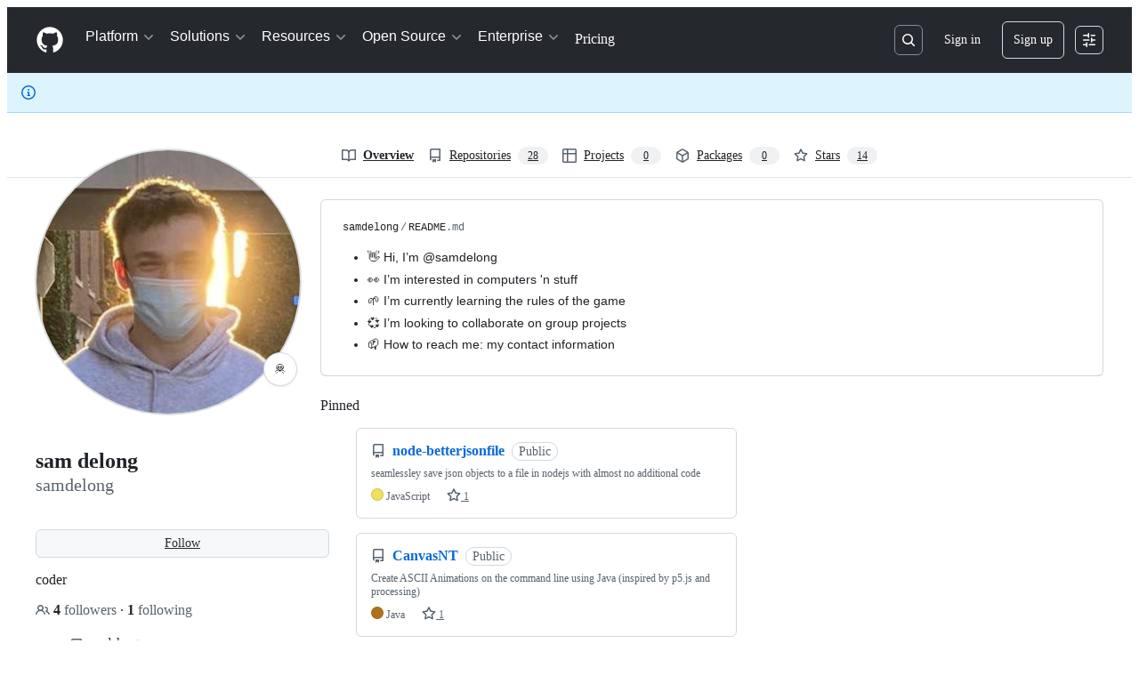

--- FILE ---
content_type: application/javascript
request_url: https://github.githubassets.com/assets/wp-runtime-43b40ec5793d.js
body_size: 15521
content:
(()=>{"use strict";var e,a,d,c={},b={};function f(e){var a=b[e];if(void 0!==a)return a.exports;var d=b[e]={id:e,loaded:!1,exports:{}};return c[e].call(d.exports,d,d.exports,f),d.loaded=!0,d.exports}f.m=c,f.amdO={},s=[],f.O=(e,a,d,c)=>{if(a){c=c||0;for(var b=s.length;b>0&&s[b-1][2]>c;b--)s[b]=s[b-1];s[b]=[a,d,c];return}for(var j=1/0,b=0;b<s.length;b++){for(var[a,d,c]=s[b],t=!0,r=0;r<a.length;r++)(!1&c||j>=c)&&Object.keys(f.O).every(e=>f.O[e](a[r]))?a.splice(r--,1):(t=!1,c<j&&(j=c));if(t){s.splice(b--,1);var o=d();void 0!==o&&(e=o)}}return e},f.n=e=>{var a=e&&e.__esModule?()=>e.default:()=>e;return f.d(a,{a:a}),a},t=Object.getPrototypeOf?e=>Object.getPrototypeOf(e):e=>e.__proto__,f.t=function(e,a){if(1&a&&(e=this(e)),8&a||"object"==typeof e&&e&&(4&a&&e.__esModule||16&a&&"function"==typeof e.then))return e;var d=Object.create(null);f.r(d);var c={};j=j||[null,t({}),t([]),t(t)];for(var b=2&a&&e;"object"==typeof b&&!~j.indexOf(b);b=t(b))Object.getOwnPropertyNames(b).forEach(a=>c[a]=()=>e[a]);return c.default=()=>e,f.d(d,c),d},f.d=(e,a)=>{for(var d in a)f.o(a,d)&&!f.o(e,d)&&Object.defineProperty(e,d,{enumerable:!0,get:a[d]})},f.f={},f.e=e=>Promise.all(Object.keys(f.f).reduce((a,d)=>(f.f[d](e,a),a),[])),f.u=e=>7332===e?"7332-5ea4ccf72018.js":3088===e?"primer-react-461f94d12ce0.js":82216===e?"react-core-fbb7101a5e29.js":43934===e?"react-lib-b492ee0e2c35.js":6488===e?"6488-de87864e6818.js":42892===e?""+e+"-86c578f4fa0a.js":99418===e?""+e+"-9d4961969e0d.js":30587===e?""+e+"-8ee8ce5d4e19.js":72471===e?""+e+"-29a70f0e5076.js":4712===e?"4712-6fc930a63a4b.js":55229===e?""+e+"-566f8feccfd6.js":95768===e?""+e+"-6ebf46d0e6e7.js":51220===e?""+e+"-1830aac4fd9d.js":62469===e?""+e+"-7063f8c06f17.js":28546===e?""+e+"-ee41c9313871.js":40420===e?""+e+"-35fe8a8a8f6e.js":67602===e?""+e+"-b6c420946f9c.js":26744===e?""+e+"-863875e3115b.js":57026===e?""+e+"-d062b09b7206.js":18312===e?""+e+"-eae0b7b61115.js":90254===e?""+e+"-356bb354e3d0.js":89332===e?""+e+"-479350a254d3.js":41321===e?""+e+"-ed7a30980e80.js":25407===e?""+e+"-3aabe04a8d67.js":83494===e?""+e+"-30244cf254dc.js":83463===e?""+e+"-3590ac89ce94.js":40771===e?""+e+"-8586701441af.js":87670===e?""+e+"-b9ce40fb4abc.js":66990===e?""+e+"-064f1a651940.js":39360===e?""+e+"-8833537a4b59.js":29665===e?""+e+"-1d34baf5b8ee.js":4817===e?"4817-04011b02de2f.js":91232===e?""+e+"-7de13b229245.js":37294===e?""+e+"-93a3ce7d21e0.js":2635===e?"2635-3ed0898845c0.js":30721===e?""+e+"-fe0b5d358bed.js":99808===e?""+e+"-82ea480038ad.js":49498===e?""+e+"-20d60a49ca38.js":81171===e?""+e+"-e49c56326cba.js":67071===e?""+e+"-eef750ace967.js":41474===e?""+e+"-15e0efaa56c4.js":50414===e?""+e+"-339c9111a2b8.js":51974===e?""+e+"-844027b7c113.js":82075===e?""+e+"-0a62077d7865.js":97068===e?""+e+"-2c8e697c6e8c.js":43784===e?""+e+"-4652ae97a661.js":17688===e?""+e+"-a9e16fb5ed13.js":80189===e?""+e+"-85f2ba1f5dcc.js":94112===e?""+e+"-58460a781c8f.js":86598===e?""+e+"-9306288d75a2.js":1901===e?"1901-c02bf16fcb25.js":90780===e?""+e+"-1a0f3d593ff0.js":15938===e?""+e+"-1bc2c363d5ed.js":97582===e?""+e+"-905c58277a41.js":90787===e?""+e+"-9c76db2bc97d.js":67733===e?"octicons-react-a215e6ee021a.js":78298===e?""+e+"-e2b301acbc0e.js":31475===e?""+e+"-2b0a1453a474.js":33915===e?""+e+"-05ba9b3edc31.js":98488===e?""+e+"-33604ad248e7.js":66483===e?""+e+"-297d50006c19.js":92415===e?""+e+"-0234472ac7d2.js":48738===e?""+e+"-b1d552bb7fff.js":36590===e?""+e+"-e787e1b3c09d.js":22165===e?""+e+"-19124bcfb001.js":79199===e?""+e+"-ae41b7678032.js":51519===e?""+e+"-d05cf6658c87.js":86608===e?""+e+"-18c4417912fa.js":94643===e?""+e+"-3c31dc0f8100.js":69528===e?""+e+"-e318b4f03399.js":59535===e?""+e+"-ffa45096a071.js":13743===e?""+e+"-436b6014bcfd.js":49274===e?""+e+"-96ff145da1d5.js":62522===e?""+e+"-3e3f44aed73b.js":10535===e?""+e+"-85eeab6dc31c.js":51380===e?""+e+"-261c44f75caf.js":10965===e?""+e+"-7dcc49fa6573.js":75289===e?""+e+"-9adcdf6f9add.js":91094===e?""+e+"-aa54d07acaae.js":73938===e?""+e+"-c946099d9f1d.js":2458===e?"2458-a2f4ea3f1bb5.js":82469===e?""+e+"-ffb673067033.js":76955===e?""+e+"-270d73adb32c.js":97251===e?""+e+"-fc1f2fd49aec.js":63574===e?""+e+"-cf68ff640a67.js":70191===e?""+e+"-36bdeb9f5eb6.js":48287===e?""+e+"-3d8f27bb9338.js":92715===e?""+e+"-b66f204a81bd.js":951===e?"951-d3604ed5812d.js":98055===e?""+e+"-f1bf604416a9.js":65746===e?""+e+"-699597b0ad33.js":50777===e?""+e+"-d645b7a5952f.js":83403===e?""+e+"-1b54b2e41678.js":24774===e?""+e+"-d8e1865f3223.js":95767===e?""+e+"-f639a842de56.js":27450===e?""+e+"-23c4f20dd66e.js":22116===e?""+e+"-c229bc091450.js":86391===e?""+e+"-433e107a41e0.js":83193===e?""+e+"-5d3df414d151.js":16729===e?""+e+"-e14af1795963.js":95542===e?""+e+"-a859a8f70cc8.js":84185===e?""+e+"-9808feaa4819.js":50924===e?""+e+"-6afbd2faf2be.js":78894===e?""+e+"-53c6b81eba7f.js":8772===e?"8772-2d95f49f1a97.js":14430===e?""+e+"-558e321205a9.js":49440===e?""+e+"-4e94405d5c8e.js":59299===e?""+e+"-561572ef93d0.js":24312===e?""+e+"-8d33aa783786.js":12619===e?""+e+"-957c809a99fa.js":6979===e?"6979-b6ff2f79fd59.js":91245===e?""+e+"-19323b8e2030.js":88778===e?""+e+"-db7ac7d4db61.js":57255===e?""+e+"-75220d96f72b.js":5552===e?"5552-64c947f6c55c.js":22934===e?""+e+"-677436d61d9b.js":9563===e?"9563-5b6b20e79064.js":15106===e?""+e+"-c5d87dae995c.js":94245===e?""+e+"-29280e30fab1.js":81340===e?""+e+"-49690b2e286c.js":51800===e?""+e+"-fecf0092793d.js":21481===e?""+e+"-a66c6eab7bbf.js":53332===e?""+e+"-b0ce4096bd1b.js":26957===e?""+e+"-d20157d0e8eb.js":19749===e?""+e+"-6d8c83081101.js":9959===e?"9959-41d4ec36fc50.js":70949===e?""+e+"-208b3f15ef66.js":62515===e?""+e+"-7acc76046b67.js":71972===e?""+e+"-263808cc47df.js":62094===e?"typebox-15c481566f1f.js":15874===e?""+e+"-b2291e39bd2c.js":45230===e?""+e+"-15943c5d83b7.js":5853===e?"5853-0405a06c872b.js":16007===e?""+e+"-a629e97ccd37.js":20382===e?""+e+"-46e0b1fd11db.js":60023===e?""+e+"-3126e534b530.js":80124===e?""+e+"-041eea5225b9.js":27005===e?""+e+"-28056f10439e.js":36511===e?""+e+"-7714120a4482.js":72669===e?""+e+"-ff54a640071a.js":54920===e?""+e+"-b4d0b180e167.js":34522===e?""+e+"-dc086bc0eeaa.js":6623===e?"6623-a8b7048e3210.js":44185===e?""+e+"-ee8cad5884c1.js":39837===e?""+e+"-5f936ca22618.js":5517===e?"5517-40bfc5605b3c.js":42536===e?""+e+"-1e2b88ed30a2.js":25941===e?""+e+"-dd59ddb3729d.js":19829===e?""+e+"-d42ca293c5d0.js":4714===e?"4714-8da64275ef40.js":38602===e?""+e+"-fca6e455d950.js":11468===e?""+e+"-7e3ad2dd45a3.js":45414===e?""+e+"-779b3b4dee8e.js":88843===e?""+e+"-9583916a7e18.js":78087===e?""+e+"-a53a4746db6e.js":32834===e?""+e+"-4f5e15cfa9c3.js":58959===e?""+e+"-6d23f13c9978.js":14128===e?""+e+"-c68c24d0c2d6.js":59933===e?""+e+"-ac116eacf573.js":41803===e?""+e+"-e69dd11478a5.js":38087===e?""+e+"-8f4a61895adf.js":86680===e?""+e+"-e18cb33a6de5.js":29765===e?""+e+"-ab0e29b7c97e.js":95950===e?""+e+"-1df02bd12ee6.js":92742===e?""+e+"-3f8b5c55c6d9.js":93436===e?""+e+"-de9b76147cf6.js":40948===e?""+e+"-fd27da064740.js":99899===e?""+e+"-851a39c01ec0.js":13314===e?""+e+"-f7cf6986dee0.js":79018===e?""+e+"-6c26ae400174.js":50293===e?""+e+"-65c0fe1148a4.js":33721===e?""+e+"-c86729913827.js":8939===e?"8939-dc2345f9de75.js":6256===e?"6256-46f156ee51af.js":13988===e?""+e+"-be278d365d57.js":17753===e?""+e+"-892835857fd3.js":71719===e?""+e+"-928e62e0116a.js":77226===e?""+e+"-59e1cc1df559.js":2791===e?"2791-4bedcf85eaef.js":47862===e?""+e+"-7fc9dce0ef91.js":60172===e?""+e+"-1edee3f9293b.js":27798===e?""+e+"-45d7218fa884.js":31966===e?""+e+"-d891093c6cd1.js":47255===e?""+e+"-fcc9127ac0b2.js":86532===e?""+e+"-2ade314b2cbb.js":73701===e?""+e+"-bf55aaba5e9c.js":94100===e?""+e+"-974cb33a34bf.js":23585===e?""+e+"-76aa5d56dea8.js":45710===e?""+e+"-bcdc088aef9c.js":51194===e?""+e+"-bec8d276bc53.js":40235===e?""+e+"-efa20330d9bc.js":91090===e?""+e+"-9ebdc6d503c5.js":89471===e?""+e+"-0bdddce909cc.js":13977===e?""+e+"-f44c458edfee.js":41374===e?""+e+"-434f33c1aaa2.js":99071===e?""+e+"-0ab3e1e1b53d.js":45871===e?""+e+"-6dee4631b8c1.js":64087===e?""+e+"-2674dd3c25e5.js":45786===e?""+e+"-41522946615e.js":86725===e?""+e+"-63350a48053a.js":95186===e?""+e+"-d8d5f9250007.js":3728===e?"lazy-react-partial-dashboard-lists-134162bdeb65.js":28835===e?""+e+"-830ca50f20fd.js":49338===e?""+e+"-c6f0eebb6c7d.js":94666===e?""+e+"-a495e226e763.js":49953===e?""+e+"-24eaffb156d2.js":65674===e?""+e+"-44ea53aacb97.js":69810===e?""+e+"-636c50f98f2b.js":19422===e?""+e+"-b57e4893cf9d.js":69647===e?""+e+"-9d88ca32252c.js":9532===e?"9532-112fa5673cac.js":66337===e?""+e+"-61dac9057f35.js":98578===e?""+e+"-1bf36437b1d6.js":77251===e?""+e+"-5c44de4d3448.js":15533===e?""+e+"-168778db4202.js":76165===e?""+e+"-2980f2cd30da.js":18957===e?""+e+"-cb4aecb9e75e.js":28813===e?""+e+"-0d96615c8000.js":47667===e?""+e+"-1a08ea381d2c.js":20050===e?""+e+"-550238cb7668.js":47576===e?""+e+"-c12c30d023b9.js":61243===e?""+e+"-3910da55b7f2.js":34105===e?""+e+"-29e09fbcd0ba.js":97669===e?""+e+"-e73c125910b6.js":78620===e?""+e+"-f20b9eb0102a.js":19046===e?""+e+"-5d2cea95f076.js":55598===e?""+e+"-767572f4ca59.js":83624===e?""+e+"-ae88b3bf85a9.js":25519===e?""+e+"-1bc9794bb327.js":24388===e?""+e+"-c7ad1d1ceff6.js":16481===e?""+e+"-ff1095f56c34.js":63793===e?""+e+"-9b986351d494.js":38862===e?""+e+"-acb2f338ba0a.js":50767===e?""+e+"-4855a9cbb130.js":16070===e?""+e+"-61fb5231843b.js":98432===e?""+e+"-1885d14cb10a.js":18567===e?""+e+"-289e8cf3fa14.js":39397===e?""+e+"-2562a0c96412.js":99661===e?""+e+"-a8ef0bf9f506.js":85357===e?""+e+"-a148d7f28628.js":76193===e?""+e+"-e450ab334113.js":68713===e?""+e+"-906d4e81beab.js":72890===e?""+e+"-7f3c9de12235.js":26494===e?""+e+"-8eddc14d4d1a.js":25573===e?""+e+"-da3f76151663.js":77601===e?""+e+"-ded456a4f8fd.js":28939===e?""+e+"-60ded1f09c0a.js":26220===e?""+e+"-26999752e124.js":29184===e?""+e+"-d1401d4392e0.js":7077===e?"7077-0a6bdafea2c6.js":43405===e?""+e+"-6f8e03cf9cb5.js":89223===e?""+e+"-0692d7c7f847.js":5719===e?"5719-319afc4dbc22.js":72234===e?""+e+"-276e7ba2564a.js":64936===e?""+e+"-ae554f470a15.js":56427===e?""+e+"-34522ac0fdc2.js":66982===e?""+e+"-a46c1b42264e.js":67899===e?""+e+"-9edcf2950a3f.js":29458===e?""+e+"-9066f6a69cb3.js":58738===e?""+e+"-cdf3d59e1ffd.js":66164===e?""+e+"-85a69d05c8ea.js":31856===e?""+e+"-715556cb9ec4.js":21570===e?""+e+"-210475abce2f.js":80594===e?""+e+"-b4f6104a61ea.js":3287===e?"3287-b44f98daea10.js":98145===e?""+e+"-2d0072543b94.js":4950===e?"4950-1f16c60040a7.js":32147===e?""+e+"-8438dbd87d49.js":700===e?"700-c78a2006001f.js":32539===e?""+e+"-35992cf3422e.js":35191===e?""+e+"-0f343ed740c3.js":39727===e?""+e+"-f43faa296815.js":71123===e?""+e+"-cd1234c2770e.js":40294===e?""+e+"-5c2fa23e4a46.js":73148===e?""+e+"-9948f4ba8472.js":22663===e?""+e+"-3faefe85e558.js":80775===e?""+e+"-ba7d9c38d495.js":20991===e?""+e+"-5e2b5a33c7e4.js":87093===e?""+e+"-301630f9fe4a.js":95956===e?""+e+"-5cfd0d0e4802.js":68034===e?""+e+"-b20e5803e0cf.js":40744===e?""+e+"-5a187710eb73.js":10288===e?""+e+"-ad0155833b94.js":6529===e?"6529-df71340d97ab.js":60972===e?""+e+"-43476c69c8ef.js":89661===e?""+e+"-0764a336fdac.js":92324===e?""+e+"-9eb3f41ee23d.js":71144===e?""+e+"-093189938116.js":6080===e?"6080-a91ac907d0ec.js":73158===e?""+e+"-fef93da17db1.js":49222===e?""+e+"-7701f139f93b.js":40986===e?""+e+"-ff476361fd2f.js":38192===e?""+e+"-2a9fa401fbb6.js":64428===e?""+e+"-5ad9d9beb591.js":28077===e?""+e+"-578b7356b8f6.js":13475===e?""+e+"-f1567cae270f.js":77295===e?""+e+"-c8b8a89695d5.js":81404===e?""+e+"-9f940db33ccc.js":32670===e?""+e+"-39ee451241e0.js":70410===e?""+e+"-f72a2a70a9cd.js":96415===e?""+e+"-30b6b1328b8e.js":26559===e?""+e+"-49e855a90106.js":88954===e?""+e+"-314bcd2e5215.js":96186===e?""+e+"-3917a5fa79ae.js":15607===e?""+e+"-ced0c98e570b.js":16327===e?""+e+"-6950a658c314.js":63842===e?""+e+"-1c573ca09751.js":91829===e?""+e+"-cd501e2d1823.js":77263===e?""+e+"-d2e21adb6bd6.js":34550===e?""+e+"-d98cffa5cb0b.js":22108===e?""+e+"-3cf667e81cd6.js":78143===e?""+e+"-31968346cf4c.js":15237===e?""+e+"-b88e72441532.js":54180===e?""+e+"-2fca44c981d4.js":36826===e?""+e+"-a3a209440fd4.js":81028===e?""+e+"-4fa90b716172.js":6860===e?"6860-220dd4c2ff40.js":72241===e?""+e+"-59599515d2b7.js":63523===e?""+e+"-cd06bec16f4b.js":55046===e?""+e+"-4d40edba7893.js":43539===e?""+e+"-0841bb5c3726.js":19241===e?""+e+"-1b572a11e460.js":40898===e?""+e+"-0536fe742027.js":46203===e?""+e+"-ea1f7b64afce.js":22797===e?""+e+"-ac50d37c8a10.js":"chunk-"+e+"-"+({15:"a765eafe26c3",232:"705c43c3470e",236:"7408c5be4edc",422:"713203a22800",793:"d14a78bd4298",998:"387d625db7e3",1067:"f021d6cdbd48",1122:"1d683a006a2a",1414:"9576951e90d2",1438:"54c79ae92a69",1560:"1e138fcf10d4",1620:"1d66d78acd2d",1650:"d15f9e8c3e5d",1904:"2240623a6293",2278:"76b5190b7eec",2403:"40013568f9da",2620:"e140e735cbb3",2726:"8899e584e490",2748:"b5355a19846b",2797:"dc322f079fec",2817:"f664ba9034c4",2965:"6e50f79c165e",3213:"8dd21b5c07df",3513:"ff23de7bf60a",3622:"2702022d5e81",3744:"daa6833b7ea7",3852:"8c94746b8811",4108:"337c131827ad",4120:"e64afd8b251d",4717:"f1f6efc91c9c",4791:"a3244d661c62",4982:"8e0c913dc703",5110:"54bb27455f37",5130:"86894cfadb2c",5790:"368672dc167f",5922:"c935a9ba1191",6237:"31a53b8ded96",6828:"e189b7fa1723",6873:"15c0270cb199",6912:"8171ce7f8fe8",6951:"a2ccf363b0bd",7036:"18ebf845540b",7359:"f9a9e4cecaeb",7451:"ffa3bfaed5a8",7510:"898756ba2f17",7692:"ce0656392490",7952:"7c473f9ccd34",8078:"e17db7704648",8206:"e019b31434cf",8316:"929375f04e50",9171:"c088d0e493c0",9282:"c6603fae6295",9374:"563b152f83d1",9454:"32d989fb630c",9915:"c31e82a3940b",10005:"fc4f2a32fb67",10139:"e52fe8a12f5e",10259:"3cb79d9bb607",10494:"d107ff3e32ea",10968:"675ef4844d53",11142:"eb47b98431b8",11421:"b0a8428f5e43",11433:"7df5dc0f86f3",11709:"2cf0bc3eec2b",11741:"76084f2170b0",11888:"be3d847e0c0c",12244:"5f355698da7e",12891:"af349d83fbcb",12947:"41e8312e1076",12951:"d776bb4f127e",12978:"6a77d7350a19",13063:"1dea99537eb8",13139:"31c52a376f62",13583:"574b38d1515d",13691:"be8f2da7ca41",13726:"1b4e6762fded",14089:"e25c2ff32de0",14443:"0090f4b18571",15151:"7be7a3a4c958",15247:"a155f66a815d",15717:"70b294d34500",15882:"db3bc59ef2c1",16134:"c8f930576ec0",16247:"b9ed376590a5",16387:"fe23f5913bbe",16449:"e782d1b7ad29",16721:"b8139d294f75",17375:"8d3fd4824e3a",17515:"ce2a264f8c2f",17702:"ee45c9795ba3",18207:"13947ede21ae",18302:"2428847e817b",18380:"8a5df03eb5b7",18440:"796be3ebd587",18610:"6b01c4be2483",18653:"2fa35b5787f7",18697:"d8dc17a19c8d",18734:"8ff3b5a20b89",18885:"5300e8ae5ca4",18996:"7e79067384bc",19249:"49d8ca395561",19289:"432505d129f8",19492:"c4c287de4efc",20205:"0670a61d4a41",20832:"f3fee70fcdb6",20872:"7da3faae5a78",20964:"82860d715fba",20965:"3823e6da2a48",21045:"7c7d158cb1ca",21118:"d3554ad6a72a",21132:"d2134cf0a1bc",21403:"9e66c8c89d25",21420:"49d6413d47af",21446:"f7b8ee7de3b1",21832:"4101d9e8c313",21914:"1420383e1d61",21932:"b81ead762fa6",22094:"62232cdbdf24",22220:"0bf57dbe555b",22586:"7c2a454ebe02",22809:"58689ee661a5",23238:"04d6f5c9a917",23271:"8f1ccb0df2ac",23906:"ad50d23181e5",23964:"19a361a007cf",24159:"65cb34709214",24630:"f20da5322ceb",24698:"49fb9adce02f",25037:"c975c7e9922b",25364:"70072728bfdf",25430:"f6c01e731cb3",25570:"491e1620d640",25618:"2df00cc01ea6",25670:"f65f32486ed1",25786:"f4bc750a21f5",25933:"b1abdbed2855",25966:"59ccffcc4bc6",26018:"30cf48e0a370",26383:"d0a2eb23aad0",26414:"12116778bfcd",26590:"12d4cfeeb1f6",26778:"4521baaa1aeb",26990:"560194dfdf42",27202:"49d54a74f414",27262:"d142b77d3061",27281:"b29a4e9b1e20",28197:"4ea14e53835f",28224:"9ba78baefe6a",28230:"3bcb346d70b2",28566:"984fa3d8ec70",28747:"7718ae754a5b",29103:"c45f05b466f9",29308:"e411a5cbe27b",29332:"22d216989173",29336:"59325811242c",29390:"88dfa3824665",29510:"fed08df60977",29649:"ce7420992eee",29734:"0ac0c6e97e23",29799:"0adc3a35fe51",30032:"e3c7fda43ae1",30052:"f4eec818abf1",30522:"74b8118759c9",30970:"6e020a51e000",31085:"094337b82c69",31164:"e2e25ac30d65",32140:"c2d4ec8ca16f",32274:"94c0685864b2",32420:"dc89b51dbce8",32499:"5b26fb122bd5",32623:"076276cd9c2d",32686:"ca5ba9f18878",32791:"1a080d4fcc1a",32882:"04b6bf30c686",33063:"fa370d002d17",33344:"23b7db876c17",33352:"0c31e558845f",33671:"df023e98ef35",33710:"3c3ed926e1e5",33789:"465253c3b8bf",34115:"a9dd4fa52ae2",34580:"9b19c182654c",34611:"efd1b9842a93",34756:"1d1f26987dbd",34958:"586c8472b4c7",35011:"e7375c78f80e",35133:"08c1a1f5485c",35517:"98d49e097aa6",35563:"0a39ea1e5f75",35974:"6c0fef7866c4",36117:"848d727c9416",36286:"137424b2ab77",36824:"afd2b01ce39d",37046:"ad2a5e91073f",37155:"08a23e5b8ec0",37260:"cff3ec3126c0",37263:"6c1483e41458",37445:"4238a93311b0",37529:"737f59b2f56f",37628:"9abfc531317b",38334:"7dab57ffe960",38579:"5d7e5a926e9b",38705:"ce6704c63254",39075:"9b40d561e39a",39166:"8cef0283b21a",39344:"305c667a89a6",39389:"e9f949856b11",39460:"fb130a017fcf",39481:"cf6707f5bbed",39525:"3dd522d5dffd",39539:"47510960ec13",39721:"7999efb20d09",39877:"a4c0a6bdd090",39945:"a794aff4dbfc",39997:"d4ebd5756642",40017:"0f830534ec3a",40230:"1ee11707cfaa",40320:"591977635d9e",40484:"8a025dc7d5ca",40557:"1bcb6abdc127",40588:"b530449ef290",41021:"3f94e7acef19",41079:"731a48d9cc55",41269:"ef96a5f1e0fe",41594:"a4c8124a3f95",41740:"f3f3946b6c78",42050:"e897fa75328f",42241:"4e57fd506553",42259:"2414d4cae7cd",42428:"de5bf5d94cbb",42570:"6473f5d63913",42671:"2420b830c017",42962:"ab965b3866b9",42966:"a70397151612",43024:"46d999154add",43086:"b84d393f301e",43182:"e6d3549eb04f",43420:"4ed25e93b132",43598:"0376596b2064",43862:"8b5bfbb8198e",43933:"5202399e868f",43942:"d457c9f1eb13",43958:"ed52a44362d3",44132:"7a4615e57cc7",44569:"d896facd9585",44647:"05d8443569c6",44668:"6aedad1e5665",44680:"692ea8d797d8",44712:"48d20ead7536",44800:"119533ed50b5",44839:"c81d895ccf87",44949:"0e3ac1247d03",44962:"f9a3dff391e2",45196:"06b3741e4578",45273:"3e0280477d51",45567:"28047610acf5",45641:"3aadf84161d8",45724:"7caae98d7d0c",46115:"f80ce1e5617f",46205:"b112765eb511",46728:"3bc1062bb946",46751:"27a9e2e24982",46997:"a33d505688f3",47009:"648db111f2ed",47059:"373c517012e8",47084:"ac9668e4b223",47165:"fecd68ae2d1c",47177:"8b1301f5b690",47368:"391069f569c6",47444:"969894ad0527",47627:"d98423968ab7",47631:"a34ae77c7e67",47657:"773599c25f8f",48276:"246c963881ca",48421:"7118898729d8",49075:"06f5cd87995d",49172:"a51bf381dce9",49342:"bb55e6f87269",49370:"01fa409c39c1",49565:"95196dc3746c",49916:"35d670f898c2",50286:"f1445fda24a2",50674:"48d48004dc60",50811:"867fc7749d82",50841:"23e94dc8b49e",50955:"c17158879826",50959:"a316bb4e0856",51218:"d9fc2fcc2537",51419:"059be1cf6af3",51560:"4168d16322a5",51938:"50dead1c1b4d",52185:"71e25fb5c506",52538:"00e466861b58",52583:"7ce204adf50c",52745:"52862dba011a",52777:"d96206b00b35",52791:"4d157ba300b8",52912:"1c2a20011684",53062:"0e244eb53d3d",53902:"8a31c2df9850",53903:"f8de31dd6c0d",54300:"99ac7ec1f78f",54563:"27f114d111aa",54682:"4f755850fd97",54808:"2316ea32ade9",54886:"94b7f89f4bd4",54887:"6e31f004f4fa",55004:"b3c268e07811",55257:"229d5e638631",55316:"e98b876be97d",55586:"cd48b85f00fc",55646:"7e871a653ceb",55749:"59baf6aa1a01",56302:"6d8f2f0293c1",56333:"d842ef12226e",56364:"09f7fb03f7d6",56832:"83a9f86fd879",56922:"344414421924",56940:"27070c9639e5",56952:"2f7c059e38da",56966:"83357ebc11d1",57492:"f256b62b9837",57512:"69107f7647ea",57748:"107408ff7a95",57803:"82b482defbbd",57886:"bede840151de",57923:"ccf4ec4ebd54",58579:"2288478074d7",58879:"d1bdad01bd68",59355:"8cdcb751bf8c",59644:"87f89e5f625d",59702:"55aabe0da3b2",59846:"97861cdac10d",59930:"77bc7320027b",60198:"4687ba003e7e",60275:"cf2ad8d8affd",60764:"891f5bd3c5e7",61282:"ef4a137a8ed9",61286:"24344d06d882",61343:"cf82b5510d19",61483:"e93925b738e7",61653:"17f7beb5b5eb",61821:"d5b1732f6239",61989:"1dddd75208b1",62067:"b7b6fcbf9672",62088:"edb0808e88e1",62095:"43d07e8744bd",62286:"dba7958fa507",62398:"484bc74f2795",62493:"0a8c9f5e956a",62680:"0754f0cf9b70",62709:"4d34075f7321",62735:"73b8f1985de7",62799:"6535c5ffa514",62879:"eda9023812d9",63062:"cdd635b38992",63317:"1f2320ff862e",63567:"72e434bd3e1e",64114:"9ac0493ecd3d",64269:"a2809f23cd51",64343:"74b0b5b82e43",64346:"075cf2adf09f",64380:"5d3308d2bf95",64427:"14029a8f7a3e",64449:"a84eb3567e54",64640:"84fe52ccc3c1",64756:"5935b5676e58",65185:"7e4f728432da",65550:"b53b90d25401",65927:"c1e99a20b44e",65945:"67855efcf10d",65972:"dcfee062ec88",66446:"9c124e2b7389",66669:"874292c6fc07",66770:"a4aa19188a1e",66948:"16c307b8dded",67048:"7811bafe7ef4",67216:"3b51236b5b57",67246:"7467509a51fe",67282:"cee07c97bd32",67380:"5eef5d78da69",67664:"856917e38efd",68030:"014394a238c2",68175:"7d0995651c96",68332:"289d97320c35",68377:"90144b3c17c3",68542:"fb87d19b1ee6",69038:"29e02712c9b3",69458:"060f94b2c6d4",69681:"17da36c81c4a",69817:"93bde92d309f",69847:"e686a553fb44",69994:"6904b7a8b738",69995:"d6213abbdf46",70198:"1918c0872bf6",70398:"1d00dd981bb7",70558:"ed78829730eb",70675:"ec08e0520037",70884:"7e3108ca8456",71311:"85aa813a34d3",71394:"92da176a0b8e",71527:"f4f98ebd6d16",71764:"6e1b1748d699",71859:"90d97b0712d6",72077:"b248dccb7d83",72138:"1286f067f2dc",72552:"509f20f59e5a",72825:"3864c896291d",72981:"4535ffe764a5",73048:"a6c6f170859e",73094:"0075e11cee9f",73188:"f373cc62b1ed",73250:"02f412de5f01",73472:"ecc8e212cf9b",73597:"87953208fe06",73617:"13914b7d5aba",73811:"64d339a5137a",73868:"59c2225eaeb3",73894:"1a0391af72a4",74222:"632e43d1e17d",74259:"e625b6f8481b",74631:"b41bf72e7fbd",74685:"ae38242df23d",74822:"1fd52770d6e1",75043:"183fc2b9e4f3",75595:"27b9b15f6517",75608:"9c74e79f8cb2",76168:"3877b36a4856",76196:"4711dccc5db3",76791:"c11633be6f3e",76836:"895d27836e98",77200:"b9fb12fa82bb",77466:"893a1553cb05",77774:"bdacf5e96080",77784:"314781095c33",77788:"ac788dd94017",77868:"02243b916d4f",78055:"70c3568ed633",78112:"bdef1495b8d4",78402:"d5ab4d0b90d9",78494:"88e0915e7397",78701:"924fa022ebf0",78902:"552e16b9f29a",78910:"d4116064d2bf",79012:"518b341497ef",79347:"58c315585b4d",79400:"de24cc048a4d",79720:"52b585de3ccf",79826:"12e990892c95",79833:"b3919f8f2c59",79960:"59ee17590f4b",79989:"eccfe1f08bba",80280:"3dd0a02734f2",80391:"6b190f0afc6e",80690:"3165bbe1c6ea",80738:"441c64382bd2",80916:"e0970af0f4a9",80946:"ea5da88b2b95",81441:"b7e8a7ec632a",81547:"654bce9d4fb9",81867:"97f8929e34ad",81941:"4209587d2821",82065:"12785867f741",82066:"31b75e9325e3",82129:"f7892ff2c29d",82261:"d7fe1c02f1d7",82375:"43908f986e8f",82409:"b6deb23ad4de",82567:"eddd67397f53",82692:"4e5fec5a3998",82719:"2cdfa8b0d816",82794:"b26a0ee45488",83042:"84957c2d2cc1",83070:"2cbe55d8785e",83096:"c685e7935e93",83625:"d3e21b827e68",83872:"49235427f4d2",83899:"f8b36ded5234",84271:"306b86a343dc",84495:"42c90337984a",84858:"4c49b2c3a41b",85067:"f32a86418002",85078:"fe14755c09df",85283:"9f65574fbedc",85331:"75567f268c06",85530:"90db7f72dc69",86091:"ae926b6f86d8",86093:"5f2d41262fcb",86190:"5ea7d967be26",86427:"24a47c0d2ee0",86503:"70b163c2a2e7",86679:"24ee0c76b009",87107:"836e7bb0d7cd",87368:"04812d1697c7",87580:"09f5c6f851d1",87676:"fe4072a3647b",87929:"0b4af09b162c",88014:"ef4f3fadee4c",88096:"8ee3f0028182",88129:"12312a876283",88566:"28b4a0061d99",88990:"2f87c0e026c2",89034:"c332d8d2776c",89102:"d61fc15fd2de",89150:"9670777d56fe",89447:"ab693eff0b7d",89770:"9c65b428d918",89838:"c9b0cf64b22e",90129:"c8d2b6e25215",90448:"9f788bdc0171",90675:"ebb31162a2c3",90851:"6d7d914de656",90910:"52c587873a33",91189:"8bdaed985fde",91303:"1da0027357bf",91480:"dd93ebfea491",91686:"9ed223e1c74b",91707:"fbc4b3e96fe8",91710:"35c6b7ce8ecf",91822:"ed62b536b6d1",92062:"e70cce2df3af",92077:"d34f15f6252c",92118:"275902f81b9b",92198:"61956a8d4755",92586:"0810beb79b4a",92624:"e45fea824334",92658:"3adb3ce6a562",92975:"5b07db43a18e",94309:"be73e68dfd28",94334:"dee755b5107d",94398:"0f5833fa6069",94692:"26c5b0b6c95c",94814:"74164f217713",94850:"576f920bb3f7",94934:"c2d67eb8f0d8",94980:"d07d78061844",95672:"f8cc4baac616",95839:"7d8017d4dee0",96452:"7504a428db70",96701:"f92435be0e78",97001:"c21dd7f36030",97038:"2b9823522fa5",97262:"d6197c79b06d",97391:"0c16bcb43597",97446:"004fdc1267cd",97513:"af5db5aa7486",97533:"148cc3262f5d",97602:"de3a8a5b9d55",97763:"5c6d44906ade",97817:"97d535658c0d",97836:"d2506ed0cd68",97940:"0e008e99df5b",98390:"fe3458883c3f",98529:"9a851c6909ff",99259:"3bb0444fed6f",99685:"28daab47e5fb"})[e]+".js",f.miniCssF=e=>3088===e?"primer-react.272733bb6899c5359cf5.module.css":51974===e?""+e+".040004d38d06c265db02.module.css":86391===e?""+e+".5aa5f119e634ae23ec38.module.css":14430===e?""+e+".c9a55350d61c7b65d19b.module.css":5517===e?"5517.39bd0deb7e1592cc2db4.module.css":42536===e?""+e+".49af084d54372a7d84ce.module.css":25941===e?""+e+".609cfae12da6f74036a2.module.css":19829===e?""+e+".5ffb209b88332f0b69f9.module.css":88843===e?""+e+".8e0d46b8170dd392d01d.module.css":6256===e?"6256.69f2660573daa37ff8de.module.css":3728===e?"lazy-react-partial-dashboard-lists.13d94cecaee55f43209f.module.css":72890===e?""+e+".4197a2b0a6982beaec93.module.css":""+e+"."+({17:"c3976c4c101826cdd15e",541:"0da38841fb8f95d09568",1067:"54e0a288efe9189ac2d2",1650:"9d926f69ee309a45d0df",2090:"60cc355d1ba1d98557e7",3201:"d0688aa1852ccef0e6d5",4048:"83bad2521b5752b4f8cd",4494:"49001ac78900b79e7a0b",4717:"f502b7b14e3ff3edc71d",6315:"d0688aa1852ccef0e6d5",6873:"44b521786393825e5c12",7275:"4bd5b20d56a72071b91a",8532:"89739890f7f3b0e6d4db",8971:"4a72bb3e84411fa5ffaf",9389:"d0688aa1852ccef0e6d5",9779:"e5639786acc81b2f8a8c",10005:"0c647c17c7053a49e590",10224:"a82575d867ebca64c760",12794:"3c7d121d73e71a850a94",12964:"d06aea082c89b9ee91b6",13398:"3b3daa1a8488fddb1299",14148:"e0123aad63468b22a3d8",14813:"1fd9b6f173d06456a166",14814:"29aaeaafa90f007c6f61",16247:"3ca798e459a1193ac10e",16702:"30736d4aa7b2b246dd6f",16902:"d0688aa1852ccef0e6d5",17375:"d0688aa1852ccef0e6d5",18264:"a0d61ce81b2c0387dac1",18885:"1f0c6033cedbce81b833",18951:"281a8ca409c75c4a7f6e",19667:"2cfedb9733935bd0ee94",20965:"0c647c17c7053a49e590",21403:"55e8526b4ba05421e61f",21628:"aedb11e8ff8a3d3754bc",21859:"56bc17894b7f9f88f1e4",21932:"e4ec86645fa00e85666a",22220:"a636e3de5ed685592460",22225:"d0688aa1852ccef0e6d5",22633:"492064d14ea999a11dbe",23048:"2cf8290f43b251d573e6",23264:"982d068ef64a6f02ab1b",24291:"933100a30c03fd4e8ae4",24356:"5f5a06ee63b09d68ffad",24756:"a2d1d788a467adbf504e",25311:"85b66034ce4312cc5a3f",25670:"114aa20f0d4a8603b0e6",26660:"c73121517c8fe25c4f72",27202:"31e38dfba9a89d424e4f",28633:"4f47147a32c89ffb4097",28773:"d0688aa1852ccef0e6d5",28970:"d0688aa1852ccef0e6d5",28974:"7f8f58e0a2f1e444f81c",29308:"a534a8bd8dc293f29cb7",29442:"c80c0d3cddd52c2bacc7",31146:"d0688aa1852ccef0e6d5",32791:"72b0fca9b0eff4c749ef",33344:"d8faba3c398b733ecf45",33671:"78653a2fddda238d9b46",34580:"aaf3fc5176becb7d72db",35974:"6d0656310d93cb1fda44",37155:"3f5750f1914da2140c7c",37260:"9b0ccbbbac5f02a7a79e",37415:"d0688aa1852ccef0e6d5",37904:"ebf631d7ca4c8bbe2530",38074:"d0688aa1852ccef0e6d5",38557:"7bad11626f9d1337995a",39481:"3ca798e459a1193ac10e",39945:"92b52904a1c54c3ac13d",40311:"3debb25c4869627b7f7f",41594:"2fa48437ff1663ecc98f",43086:"7557df68dbab4e838b97",44483:"22ae279bb9c9c3f7844e",44712:"eeaacb47594d897dcf55",45338:"d0688aa1852ccef0e6d5",46846:"f807199e9942629c23c5",46955:"48bf8f3e30d26dea6622",47059:"92b52904a1c54c3ac13d",47657:"b14b6fddffe5b4a1fb97",48221:"6fdb63f3c6d457a8a237",48727:"d0688aa1852ccef0e6d5",50286:"5f9f56285a53c728aff0",50531:"d0688aa1852ccef0e6d5",50757:"bef72f1f9b0e81702798",50811:"179380a470d8491760e9",51387:"4b955c3614fc87173727",52791:"70becf2fbc10400c7a5a",54682:"d0688aa1852ccef0e6d5",55257:"d0688aa1852ccef0e6d5",55378:"e48ca7b1b5ab9b83879c",55485:"a534a8bd8dc293f29cb7",56922:"e44bcd71bcc4d4d0f7ae",57293:"d0688aa1852ccef0e6d5",57415:"b1fae512e73892d96c1b",57431:"d0688aa1852ccef0e6d5",57500:"7754afbbe0c87a095297",57748:"e8d1b671f3617add9d77",57923:"e018ec415fecbaa41852",58281:"d0688aa1852ccef0e6d5",59195:"c60cdb31830b632b5d7e",59397:"460ae5f096ff09137153",59450:"dfc7d19dd0d8fead44b2",60229:"d0688aa1852ccef0e6d5",61526:"94686d0a034580886412",62095:"97d1c32544697cb0971d",62482:"a92cd61971ece16d25b4",62879:"23810578b8086dc267a4",64008:"ca6e0ffdf86660992f38",64380:"e6358b4766b602fac016",64492:"d0688aa1852ccef0e6d5",65404:"d0688aa1852ccef0e6d5",65845:"a06346d0d14606ec040c",65972:"94b324eb29e2e0495284",67216:"753d458774a2f782559b",71085:"44c90c614f3de7f2fbc5",71699:"1d1b79e779bab56196fa",72560:"d0688aa1852ccef0e6d5",72966:"869bd58aa1519a8fea5b",73188:"3ca798e459a1193ac10e",73369:"d0688aa1852ccef0e6d5",73472:"c8d18d8361bf9d505651",73560:"d0688aa1852ccef0e6d5",73575:"d0688aa1852ccef0e6d5",73990:"f14a9cdc9da712615b63",74650:"957fdbd0830c2e563892",74667:"dc7fd265f8acb0aa8d63",75134:"21c2c99714ecb8ea985e",75733:"024266711d55c19f515e",76168:"149549fe21768d44315e",76413:"d0688aa1852ccef0e6d5",76512:"d0688aa1852ccef0e6d5",76949:"68a42b6158381ba6b3ca",79222:"49036e0c9d7edae47e35",79326:"e296ee54db47c90f2c06",79989:"f61224145c0378356e28",82065:"3ca798e459a1193ac10e",82129:"3524561d81dd4c0db288",82261:"92b52904a1c54c3ac13d",83846:"d0688aa1852ccef0e6d5",85243:"d0688aa1852ccef0e6d5",85733:"9e82db579657cec6a561",86427:"a030c176deb979f7b8bc",87107:"fa88974a7ec211af9d2d",87861:"a9986a86b79238eb0d5d",88096:"96c1719062da3140e828",88179:"09b115d5285d32d541d6",89316:"3debb25c4869627b7f7f",90851:"131b3741eb98ee125bb2",90920:"d0688aa1852ccef0e6d5",91472:"d0688aa1852ccef0e6d5",91491:"3223b0b06e88d73bf2fd",91570:"e5695eff3607b88f8030",93034:"e03b6b22f403c0920730",94692:"753d458774a2f782559b",94966:"14d9e4484bef8b533a5c",95294:"aeac1b8739c7db95e377",95721:"d0688aa1852ccef0e6d5",97355:"6fdb63f3c6d457a8a237",97817:"79652b5783175d919a67",97927:"3a9429ce9c1d04863dfe",98373:"9f897fdc847172d35006",98529:"11f009647c0404019a23",99300:"2a784bcd2c97433d94e8",99996:"aae1450ff6cd7be4e4dd"})[e]+".module.css",f.g=function(){if("object"==typeof globalThis)return globalThis;try{return this||Function("return this")()}catch(e){if("object"==typeof window)return window}}(),f.o=(e,a)=>Object.prototype.hasOwnProperty.call(e,a),r={},f.l=(e,a,d,c)=>{if(r[e])return void r[e].push(a);if(void 0!==d)for(var b,s,j=document.getElementsByTagName("script"),t=0;t<j.length;t++){var o=j[t];if(o.getAttribute("src")==e||o.getAttribute("data-webpack")=="@github-ui/github-ui:"+d){b=o;break}}b||(s=!0,(b=document.createElement("script")).charset="utf-8",b.timeout=120,f.nc&&b.setAttribute("nonce",f.nc),b.setAttribute("data-webpack","@github-ui/github-ui:"+d),b.src=e,0!==b.src.indexOf(window.location.origin+"/")&&(b.crossOrigin="anonymous")),r[e]=[a];var n=(a,d)=>{b.onerror=b.onload=null,clearTimeout(i);var c=r[e];if(delete r[e],b.parentNode&&b.parentNode.removeChild(b),c&&c.forEach(e=>e(d)),a)return a(d)},i=setTimeout(n.bind(null,void 0,{type:"timeout",target:b}),12e4);b.onerror=n.bind(null,b.onerror),b.onload=n.bind(null,b.onload),s&&document.head.appendChild(b)},f.r=e=>{"undefined"!=typeof Symbol&&Symbol.toStringTag&&Object.defineProperty(e,Symbol.toStringTag,{value:"Module"}),Object.defineProperty(e,"__esModule",{value:!0})},f.nmd=e=>(e.paths=[],e.children||(e.children=[]),e),f.g.importScripts&&(o=f.g.location+"");var s,j,t,r,o,n=f.g.document;if(!o&&n&&(n.currentScript&&"SCRIPT"===n.currentScript.tagName.toUpperCase()&&(o=n.currentScript.src),!o)){var i=n.getElementsByTagName("script");if(i.length)for(var u=i.length-1;u>-1&&(!o||!/^http(s?):/.test(o));)o=i[u--].src}if(!o)throw Error("Automatic publicPath is not supported in this browser");f.p=o=o.replace(/^blob:/,"").replace(/#.*$/,"").replace(/\?.*$/,"").replace(/\/[^\/]+$/,"/");var l=f.u,p=f.e,h={},m={};if(f.u=function(e){return l(e)+(h.hasOwnProperty(e)?"?"+h[e]:"")},f.e=function(e){return p(e).catch(function(a){var d=m.hasOwnProperty(e)?m[e]:3;if(d<1){var c=l(e);throw a.message="Loading chunk "+e+` failed after 3 retries.
(`+c+")",a.request=c,a}return new Promise(function(a){var c=3-d+1;setTimeout(function(){h[e]="cache-bust=true&retry-attempt="+c,m[e]=d-1,a(f.e(e))},0)})})},"undefined"!=typeof document){var g={29753:0};f.f.miniCss=(e,a)=>{if(g[e])a.push(g[e]);else 0!==g[e]&&({17:1,541:1,1067:1,1650:1,2090:1,3088:1,3201:1,3728:1,4048:1,4494:1,4717:1,5517:1,6256:1,6315:1,6873:1,7275:1,8532:1,8971:1,9389:1,9779:1,10005:1,10224:1,12794:1,12964:1,13398:1,14148:1,14430:1,14813:1,14814:1,16247:1,16702:1,16902:1,17375:1,18264:1,18885:1,18951:1,19667:1,19829:1,20965:1,21403:1,21628:1,21859:1,21932:1,22220:1,22225:1,22633:1,23048:1,23264:1,24291:1,24356:1,24756:1,25311:1,25670:1,25941:1,26660:1,27202:1,28633:1,28773:1,28970:1,28974:1,29308:1,29442:1,31146:1,32791:1,33344:1,33671:1,34580:1,35974:1,37155:1,37260:1,37415:1,37904:1,38074:1,38557:1,39481:1,39945:1,40311:1,41594:1,42536:1,43086:1,44483:1,44712:1,45338:1,46846:1,46955:1,47059:1,47657:1,48221:1,48727:1,50286:1,50531:1,50757:1,50811:1,51387:1,51974:1,52791:1,54682:1,55257:1,55378:1,55485:1,56922:1,57293:1,57415:1,57431:1,57500:1,57748:1,57923:1,58281:1,59195:1,59397:1,59450:1,60229:1,61526:1,62095:1,62482:1,62879:1,64008:1,64380:1,64492:1,65404:1,65845:1,65972:1,67216:1,71085:1,71699:1,72560:1,72890:1,72966:1,73188:1,73369:1,73472:1,73560:1,73575:1,73990:1,74650:1,74667:1,75134:1,75733:1,76168:1,76413:1,76512:1,76949:1,79222:1,79326:1,79989:1,82065:1,82129:1,82261:1,83846:1,85243:1,85733:1,86391:1,86427:1,87107:1,87861:1,88096:1,88179:1,88843:1,89316:1,90851:1,90920:1,91472:1,91491:1,91570:1,93034:1,94692:1,94966:1,95294:1,95721:1,97355:1,97817:1,97927:1,98373:1,98529:1,99300:1,99996:1})[e]&&a.push(g[e]=new Promise((a,d)=>{var c,b=f.miniCssF(e),s=f.p+b;if(((e,a)=>{for(var d=document.getElementsByTagName("link"),c=0;c<d.length;c++){var b=d[c],f=b.getAttribute("data-href")||b.getAttribute("href");if("stylesheet"===b.rel&&(f===e||f===a))return b}for(var s=document.getElementsByTagName("style"),c=0;c<s.length;c++){var b=s[c],f=b.getAttribute("data-href");if(f===e||f===a)return b}})(b,s))return a();(c=document.createElement("link")).rel="stylesheet",c.type="text/css",f.nc&&(c.nonce=f.nc),c.onerror=c.onload=b=>{if(c.onerror=c.onload=null,"load"===b.type)a();else{var f=b&&b.type,j=b&&b.target&&b.target.href||s,t=Error("Loading CSS chunk "+e+` failed.
(`+f+": "+j+")");t.name="ChunkLoadError",t.code="CSS_CHUNK_LOAD_FAILED",t.type=f,t.request=j,c.parentNode&&c.parentNode.removeChild(c),d(t)}},c.href=s,0!==c.href.indexOf(window.location.origin+"/")&&(c.crossOrigin="anonymous"),document.head.appendChild(c)}).then(()=>{g[e]=0},a=>{throw delete g[e],a}))}}f.b=document.baseURI||self.location.href,e={29753:0,3201:0,6315:0,9389:0,16902:0,22225:0,28773:0,28970:0,31146:0,37415:0,38074:0,45338:0,48727:0,50531:0,57293:0,57431:0,58281:0,60229:0,64492:0,65404:0,72560:0,73369:0,73560:0,73575:0,76413:0,76512:0,76949:0,83846:0,85243:0,90920:0,91422:0,91472:0,95721:0,40311:0,55485:0,56847:0,75134:0,89316:0,8073:0,8:0,19667:0},f.f.j=(a,d)=>{var c=f.o(e,a)?e[a]:void 0;if(0!==c)if(c)d.push(c[2]);else if(/^(1(4(81[34]|148)|(022|279|296|826)4|6[79]02|3398|7|8951|9667)|2(4([37]56|291)|8(97[04]|633|773)|090|1628|1859|2225|2633|3048|3264|5311|6660|9442|9753)|3(1146|201|7415|7904|8074|8557)|4(0311|048|4483|494|5338|6846|6955|8221|8727)|5(7(293|415|431|500)|9(195|397|450)|(053|4|828)1|(075|138|684)7|5378|5485)|6(0229|1526|2482|315|4008|4492|5404|5845)|7(2(560|75|966)|3(369|560|575|990)|46(50|67)|6(413|512|949)|1085|1699|5134|5733|9222|9326)|8(5(243|32|733)||073|3846|7861|8179|9316|971)|9(1(4(22|72|91)|570)|7(355|79|927)|0920|3034|389|4966|5294|5721|8373|9300|9996))$/.test(a))e[a]=0;else{var b=new Promise((d,b)=>c=e[a]=[d,b]);d.push(c[2]=b);var s=f.p+f.u(a),j=Error();f.l(s,d=>{if(f.o(e,a)&&(0!==(c=e[a])&&(e[a]=void 0),c)){var b=d&&("load"===d.type?"missing":d.type),s=d&&d.target&&d.target.src;j.message="Loading chunk "+a+` failed.
(`+b+": "+s+")",j.name="ChunkLoadError",j.type=b,j.request=s,c[1](j)}},"chunk-"+a,a)}},f.O.j=a=>0===e[a],a=(a,d)=>{var c,b,[s,j,t]=d,r=0;if(s.some(a=>0!==e[a])){for(c in j)f.o(j,c)&&(f.m[c]=j[c]);if(t)var o=t(f)}for(a&&a(d);r<s.length;r++)b=s[r],f.o(e,b)&&e[b]&&e[b][0](),e[b]=0;return f.O(o)},(d=globalThis.webpackChunk_github_ui_github_ui=globalThis.webpackChunk_github_ui_github_ui||[]).forEach(a.bind(null,0)),d.push=a.bind(null,d.push.bind(d)),f.nc=void 0})();
//# sourceMappingURL=wp-runtime-107bf6b45acf.js.map